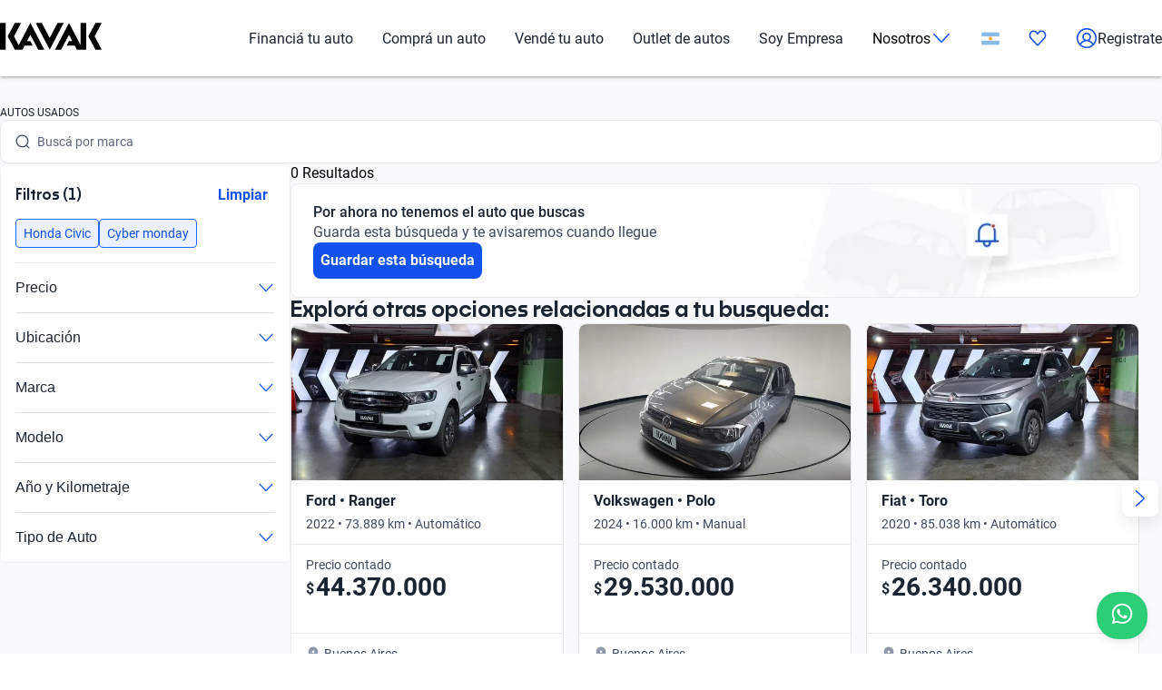

--- FILE ---
content_type: text/plain
request_url: https://api.kavak.com/gtm/g/collect?v=2&tid=G-VFHE5QZLSP&gtm=45je5c31v874533917z872400497za200zb72400497zd72400497&_p=1765074077005&gcs=G111&gcd=13t3t3t3t5l1&npa=0&dma=0&gdid=dYWJhMj&cid=1299495768.1765074081&ecid=1241118172&ul=en-us%40posix&sr=1280x720&_fplc=0&ur=US-OH&frm=0&pscdl=noapi&ec_mode=c&sst.rnd=86880681.1765074079&sst.tft=1765074077005&sst.lpc=44350014&sst.navt=n&sst.ude=0&sst.sw_exp=1&_s=1&tag_exp=103116026~103200004~104527907~104528501~104684208~104684211~105391253~115583767~115616986~115938466~115938468~116184927~116184929~116217636~116217638~116251935~116251937~116682875&dt=Autos%20Usados%20en%20Venta%20en%20Argentina%20%7C%20Kavak&dl=https%3A%2F%2Fwww.kavak.com%2Far%2Fusados%3Fpromotion_name%3Dcyber_monday%26keyword%3Dhonda_civic%26page%3D0&uid=unknown&sid=1765074080&sct=1&seg=0&_tu=BA&en=page_view&_fv=1&_nsi=1&_ss=1&ep.page=%2Far%2Fusados&ep.tiktok_phone_sha256=&ep.tiktok_email_sha256=&ep.event_id=1765075047856_17650743961616&ep.x-fb-ud-external_id=&ep.user_data.email=&ep.user_data.phone_number=&ep.user_data._tag_mode=MANUAL&up.apolo_id=unknown&tfd=8964&richsstsse
body_size: 1644
content:
event: message
data: {"send_pixel":["https://googleads.g.doubleclick.net/pagead/viewthroughconversion/824929356/?random=787124254&fst=1765074081819&cv=10&fmt=3&bg=ffffff&guid=ON&u_w=1280&u_h=720&gtm=45j91e5c40h2v874533917z872400497z9894034932za200zb72400497zd72400497&url=https%3A%2F%2Fwww.kavak.com%2Far%2Fusados%3Fpromotion_name%3Dcyber_monday%26keyword%3Dhonda_civic%26page%3D0&tiba=Autos%20Usados%20en%20Venta%20en%20Argentina%20%7C%20Kavak&userId=unknown&auid=807139536.1765074079&gdid=dYWJhMj&dma=0&npa=0&gcs=G111&gcd=13t3t3t3t5l1&pscdl=noapi&_is_sw=0&tag_exp=103116026~103200004~104527907~104528501~104684208~104684211~105391253~115583767~115616986~115938466~115938468~116184927~116184929~116217636~116217638~116251935~116251937~116682875&_tu=BA"],"options":{}}

event: message
data: {"send_pixel":["${transport_url}/_/set_cookie?val=udDofzigFn8i%2Bk%2FmSu94QfnTRhL0WhRuVfDQjewBxfAFPLPXCA0sfGCg5uBoDAp%2BYoSe7OAkKjmH6FwkQbCgZZ59pbRzAd2nb%2FdL5a8Ca0Nv4xgFp7mMf%2BK%2FiLUVo8fEgDMX2ToyVp2hrwe5afzGQTT5YK4c5wXPyxj1fQXg9kNXX6ZqrMAnpudAim7E%2FmxFxlZ0fw%3D%3D&path=${encoded_path}"]}

event: message
data: {"send_pixel":["${transport_url}/_/set_cookie?val=cYHcvCfOHmS1ixSCsJVveEVkPH4RtDr7lumDwnQw1PKXyJURslLd9AGqnEmY3vHdQOZtdH08o2UcHh0tpG3tQF%2Begvya4cIGyOH1gUTSghpgF0P6Pt%2B%2F3my7qXCLV%2FZwd2qSIldA%2BM%2Fv5w0G8WdevDdBqNyLPS%2BzL2V8lw%2FwUMyco3dHjA%3D%3D&path=${encoded_path}"]}

event: message
data: {"response":{"status_code":200,"body":""}}



--- FILE ---
content_type: text/plain
request_url: https://api.kavak.com/gtm/g/collect?v=2&tid=G-VFHE5QZLSP&gtm=45je5c31v874533917z872400497za200zb72400497zd72400497&_p=1765074077005&gcs=G111&gcd=13t3t3t3t5l1&npa=0&dma=0&gdid=dYWJhMj&cid=1299495768.1765074081&ecid=1241118172&ul=en-us%40posix&sr=1280x720&_fplc=0&ur=US-OH&frm=0&pscdl=noapi&ec_mode=c&_eu=AAAAAAQ&sst.rnd=86880681.1765074079&sst.tft=1765074077005&sst.lpc=44350014&sst.navt=n&sst.ude=0&sst.sw_exp=1&_s=2&tag_exp=103116026~103200004~104527907~104528501~104684208~104684211~105391253~115583767~115616986~115938466~115938468~116184927~116184929~116217636~116217638~116251935~116251937~116682875&dt=Autos%20Usados%20en%20Venta%20en%20Argentina%20%7C%20Kavak&dl=https%3A%2F%2Fwww.kavak.com%2Far%2Fusados%3Fpromotion_name%3Dcyber_monday%26keyword%3Dhonda_civic%26page%3D0&uid=unknown&sid=1765074080&sct=1&seg=0&_tu=BA&en=catalogList_viewed&ep.page=%2Far%2Fusados&ep.tiktok_phone_sha256=&ep.tiktok_email_sha256=&ep.event_id=1765075047856_176507439616110&ep.x-fb-ud-external_id=&ep.flow=catalog&ep.pageview_source=entrypoint&ep.x-fb-cd-content_type=vehicle&_et=5&ep.user_data.email=&ep.user_data.phone_number=&ep.user_data._tag_mode=MANUAL&up.lead_score=&tfd=8986&richsstsse
body_size: 1882
content:
event: message
data: {"send_pixel":["https://analytics.google.com/g/s/collect?dma=0&npa=0&gcs=G111&gcd=13t3t3t3t5l1&gtm=45j91e5c31v874533917z872400497z9894034932za200zb72400497zd72400497&tag_exp=103116026~103200004~104527907~104528501~104684208~104684211~105391253~115583767~115616986~115938466~115938468~116184927~116184929~116217636~116217638~116251935~116251937~116682875&_is_sw=0&_tu=BA&_gsid=VFHE5QZLSPC-DUWyf1JUADqEbjd5ErEA"],"options":{}}

event: message
data: {"send_pixel":["${transport_url}/_/set_cookie?val=ZHMfWsD8XSdkVFbCUvpfKzTHhttwEZUvyS%2BDDLLNNW%2BSqMB55Ir9LYm2FmhUvkoARMY58xJ6A9xR%2FwNMc7phNOy5OQIgWqvQMD8d2tba2ZivRi4Osb%2FHw2wuYVrvattQDPC5rRjp%2B3Ng5HfhDeebfFlIvSOj9BqX6vvmx9oB52xOgtktRlLIn5qr%2Bb5u8hfmI4F%2F%2BFQZCNOr3JXS4SxBBZas4SWu37BPA2Gh4oS5hHAeugQ0PaRKRcYeRlG%2B72WwzPp8DKtD0r5OFcVotONTtoY%3D&path=${encoded_path}"]}

event: message
data: {"send_pixel":["https://analytics.google.com/g/s/collect?dma=0&npa=0&gcs=G111&gcd=13t3t3t3t5l1&gtm=45j91e5c31v874533917z872400497z9894034932za200zb72400497zd72400497&tag_exp=103116026~103200004~104527907~104528501~104684208~104684211~105391253~115583767~115616986~115938466~115938468~116184927~116184929~116217636~116217638~116251935~116251937~116682875&_is_sw=0&_tu=BA&_gsid=TKVMV6638TQrYaVG80mj068fvohThvbg"],"options":{}}

event: message
data: {"send_pixel":["${transport_url}/_/set_cookie?val=mz1ySndKqjtDhJqcv4aeO%2BNEjvUcTsaHjaFx5a%2Fuu99U6sksvFiG%2BK65MeR72M2qykGzS%2BUrW1uKsbILvialOitNtCMliZaOzq%2FETU1y0xmrnqaSvp2j16BJBuJHq1%2Biuw6%2F8S%2BumHeTn%2BboZrelzQihg%2B5gmrn6pxqRSX0OfFilf5o4g9PHfUV2Ag%3D%3D&path=${encoded_path}"]}

event: message
data: {"send_pixel":["${transport_url}/_/set_cookie?val=JyQ9Ev%2BPtneceNTRLGgwsd0d3aE%2F7DcWDZk8aHJBSCJRJnfLCgYWpDmB%2B41aiSrUTn2Yi%2BCLep1jZ0yieRtaPlOdKyS8TSO78H1zI74vEGuoKCmPwDt3Cp6Oqq%2FouxFyIer16MiBMzSAUE5O%2BA7XFWqK60nhEwh1ku%2FxArmfLv4p7iIyE%2ByF6DYOZzO0cbuEn%2BrwqA%3D%3D&path=${encoded_path}"]}

event: message
data: {"send_pixel":["${transport_url}/_/set_cookie?val=oyhDpU5OHRJGQE2bClFKpfOrnuyukDAvxZWo1Emj6K8AwSJypNbnX3YdlWLhMZn3aDrapU%2Fv6gEDsyu9OBgashIfDo%2F6bT5%2BpMOroL4kki%2BTFHxjfkuR3DHCh0qsnQZl%2BqVrgzIp29vzoH38TmG5pSFXfu9AsVAMpTzUtk%2BWH7fXCOOYDw%3D%3D&path=${encoded_path}"]}

event: message
data: {"response":{"status_code":200,"body":""}}

